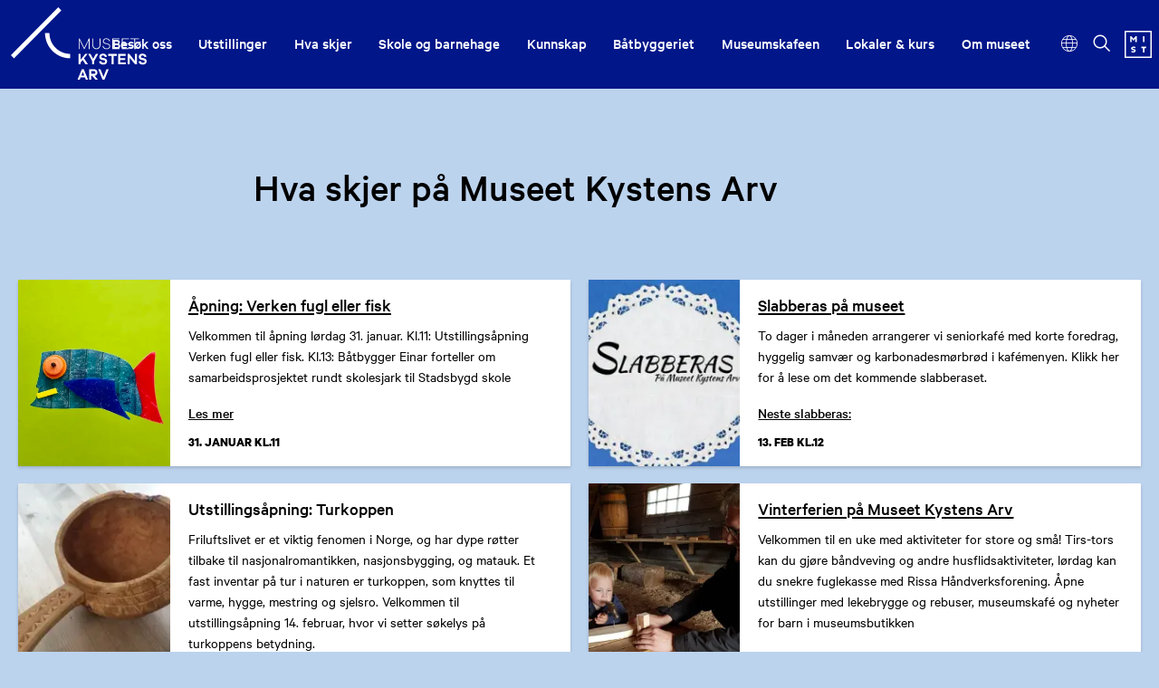

--- FILE ---
content_type: text/html; charset=utf-8
request_url: https://kystensarv.no/hva-skjer?period=day&date=2023-08-29&month=08&year=2023
body_size: 9428
content:
<!DOCTYPE html><html data-ng-app="m24App" data-ng-controller="BodyCtrl" lang="no" data-fullscreen="false" data-basecss="2" id="portal"> <head><meta http-equiv="Content-Type" content="text/html; charset=UTF-8"><meta name="viewport" content="width=device-width,initial-scale=1.0"><meta http-equiv="X-UA-Compatible" content="IE=edge"><link rel="icon" href="https://ems.dimu.org/image/0136KSKq1PRi?dimension=32"><title>Hva skjer - Museet Kystens Arv</title><script>
      var MUSEUM24_PORTAL_VERSION = "2026.01.07 (2.6.2)";
      console.log("Museum24:Portal - 2026.01.07 (2.6.2) | v2");
  </script><meta name="description" content="Kystens Arv er et av landets fineste museer. Kystens Arv arbeider målbevisst for å ta vare på de edleste av kystfolkets tradisjoner: Handverket, historiene og samarbeidet."><meta name="keywords" content="den siste viking, siste, viking, aktiviteter, opplevelser, kystens arv, spel, friluftsteater, 2017, prestelva, utendørsteater, bojer,"><link rel="canonical" href="https://kystensarv.no/hva-skjer"><script data-cookieconsent="ignore" src="/assets/gen/js_head_packed.js?89c18018"></script><script src="/assets/js/noframework.waypoints.min.js"></script><link rel="stylesheet" type="text/css" href="/assets/gen/m24base2.css?65326023"><link rel="stylesheet" type="text/css" href="/assets/gen/m24site_standard1280.css?6b8900fc"><link rel="stylesheet" type="text/css" href="/assets/design/site/30.css?m=158e73e46a7e80e08579cb52dfcb5a99"><script>

      HAS_INTROSECTIONS = false; 

    </script><script>
!function(f,b,e,v,n,t,s){if(f.fbq)return;n=f.fbq=function(){n.callMethod?
n.callMethod.apply(n,arguments):n.queue.push(arguments)};if(!f._fbq)f._fbq=n;
n.push=n;n.loaded=!0;n.version='2.0';n.queue=[];t=b.createElement(e);t.async=!0;
t.src=v;s=b.getElementsByTagName(e)[0];s.parentNode.insertBefore(t,s)}(window,
document,'script','https://connect.facebook.net/en_US/fbevents.js');
fbq('init', '234310510383548'); // Insert your pixel ID here.
fbq('track', 'PageView');
</script><noscript><img height="1" width="1" style="display:none" src="https://www.facebook.com/tr?id=234310510383548&ev=PageView&noscript=1"></noscript><script defer data-domain="kystensarv.no,rollup.museum24" event-solution="Museum24" event-site="kystensarv.no" event-siteurl="kystensarv.no/" event-siteid="30" event-sitename="Kystens Arv" event-language="no" src="https://plausible.io/js/script.pageview-props.outbound-links.js"></script><script defer src="/assets/gen/m24_plausible_events.js?249c53e6"></script><script async src="https://www.googletagmanager.com/gtag/js?id=G-HYQXYRY1V2"></script><script>
  window.dataLayer = window.dataLayer || [];
  function gtag(){dataLayer.push(arguments);}
  gtag('js', new Date());

  gtag('config', 'G-HYQXYRY1V2');
</script><script>
    var slideconfig = {
      animation: 'slide',  //if 'fade' --> html structure chages a bit a design breaks.
      animationSpeed: '1000',
      slideshowSpeed: '5500'
    };
  </script></head> <body id="m24top" ng-click="closeFilters()" class="   template site--30 template--article theme-default template--     pagetype-seksjon "> <a tabindex="0" class="accessible" href="#main"> <span> Hopp til hovedinnhold </span> </a> <header data-version="2" data-header-type="standard" class="header" id="header" data-expanded="false"> <div class="header__grid header__grid--standard"> <div class="header__ident"> <a href="//kystensarv.no" aria-labelledby="sitename" class="nav-home svg-logo"> <div class="header__logo"> <svg id="Layer_1" data-name="Layer 1" xmlns="http://www.w3.org/2000/svg" viewbox="0 0 2674.23 1418.11"><defs><style>.cls-1{fill:#1d1d1b;}</style></defs><path class="cls-1" d="M1167.21,999.63C894.67,999.63,673,777.92,673,505.4h86.4c0,224.87,183,407.83,407.86,407.83Z"/><polygon class="cls-1" points="1471.1 1118.67 1413.41 1032.76 1373 1082.46 1373 1118.67 1333.18 1118.67 1333.18 913.09 1373 913.09 1373 1027.85 1465.54 913.09 1510.92 913.09 1439.77 1000.54 1520.3 1118.67 1471.1 1118.67"/><polygon class="cls-1" points="1640.68 1118.67 1600.86 1118.67 1600.86 1053.62 1523.25 913.09 1567.18 913.09 1620.77 1010.05 1674.06 913.09 1719.75 913.09 1640.68 1053.01 1640.68 1118.67"/><path class="cls-1" d="M1892.85,967.7,1853,976.3c-2.92-19.33-19-31.91-38.65-31.91-19.91,0-31.91,11.66-31.91,25.46,0,10.44,4.39,17.8,19.61,20.87l42.17,8.9c31.92,7.06,51.54,27,51.54,58.91,0,39.89-31.33,64.74-77.89,64.74-41,0-77-19.94-82-61.06l41.87-8.9c5.27,23.32,21.67,33.45,43.92,33.45,22.85,0,34.85-11.35,34.85-26.08,0-11.66-5.27-18.72-22.84-22.4l-41.58-8.28c-23.43-5.22-51.54-18.72-51.54-58.92,0-36.82,28.7-62.59,74.67-62.59,39.83,0,70,22.7,77.61,59.21"/><polygon class="cls-1" points="2021.41 950.83 2021.41 1118.67 1981.59 1118.67 1981.59 950.83 1916.29 950.83 1916.29 913.09 2086.72 913.09 2086.72 950.83 2021.41 950.83"/><polygon class="cls-1" points="2262.15 1118.67 2113.09 1118.67 2113.09 913.09 2261.57 913.09 2261.57 950.83 2152.92 950.83 2152.92 997.16 2253.07 997.16 2253.07 1034.29 2152.92 1034.29 2152.92 1080.93 2262.15 1080.93 2262.15 1118.67"/><polygon class="cls-1" points="2480.63 1118.67 2447.25 1118.67 2338.6 986.73 2338.6 1118.67 2298.78 1118.67 2298.78 913.09 2332.16 913.09 2440.8 1048.71 2440.8 913.09 2480.63 913.09 2480.63 1118.67"/><path class="cls-1" d="M2671.3,967.7l-39.83,8.6c-2.93-19.33-19-31.91-38.66-31.91-19.91,0-31.91,11.66-31.91,25.46,0,10.44,4.39,17.8,19.62,20.87l42.17,8.9c31.91,7.06,51.54,27,51.54,58.91,0,39.89-31.34,64.74-77.9,64.74-41,0-77-19.94-82-61.06l41.87-8.9c5.27,23.32,21.67,33.45,43.92,33.45,22.85,0,34.86-11.35,34.86-26.08,0-11.66-5.28-18.72-22.85-22.4l-41.58-8.28c-23.43-5.22-51.54-18.72-51.54-58.92,0-36.82,28.7-62.59,74.67-62.59,39.83,0,70,22.7,77.61,59.21"/><path class="cls-1" d="M1476.66,1418.11l-17-43.87H1373l-17.27,43.87h-43l84.92-205.58h37.19l84.92,205.58Zm-60.32-154.95-28.7,73.33h57.11Z"/><path class="cls-1" d="M1665.57,1418.11l-64.71-75.48h-20.8v75.48h-39.82V1212.53h94c42.16,0,70.27,26.08,70.27,65,0,34.36-22,58.92-56.22,64.13l65.89,76.4Zm-31.33-113.22c18.45,0,30.75-11.05,30.75-27.31s-12.3-27.31-30.75-27.31h-54.18v54.62Z"/><polygon class="cls-1" points="1843.05 1418.11 1804.69 1418.11 1720.06 1212.53 1763.99 1212.53 1823.73 1362.27 1883.75 1212.53 1927.68 1212.53 1843.05 1418.11"/><polygon class="cls-1" points="1548.99 817.72 1534.64 817.72 1534.64 645.89 1449.43 817.72 1440.36 817.72 1355.14 645.89 1355.14 817.72 1340.79 817.72 1340.79 612.14 1353.97 612.14 1445.04 795.01 1536.11 612.14 1548.99 612.14 1548.99 817.72"/><path class="cls-1" d="M1764,729c0,55.23-32.21,92.05-80.23,92.05-48.62,0-81.12-36.82-81.12-92.05V612.14h14.93V729c0,46.64,26.36,77.32,66.19,77.32,39.24,0,65.58-30.68,65.58-77.32V612.14H1764Z"/><path class="cls-1" d="M1951.13,663.68l-14.65,3.68c-5-27.3-26.35-45.1-57.39-45.1-29.28,0-50.66,16.57-50.66,43,0,22.4,14.64,31,34.84,35.9l43.06,10.74c24.59,5.52,48,17.18,48,50.63,0,35.89-27.82,58.6-70,58.6s-74.38-23-78.78-61.06l15.82-3.68c3.51,31.91,29.58,50.93,64.13,50.93,33.38,0,54.18-17.48,54.18-44.18,0-23-12.6-31.3-36.61-37.13l-45.39-11c-26.06-6.45-45.09-19.95-45.09-49.4,0-34.68,27.52-56.77,67.05-56.77,39.24,0,65,22.71,71.46,54.92"/><polygon class="cls-1" points="2013.81 707.56 2130.65 707.56 2130.65 721.37 2013.81 721.37 2013.81 803.6 2139.43 803.6 2139.43 817.72 1998.87 817.72 1998.87 612.14 2139.43 612.14 2139.43 626.25 2013.81 626.25 2013.81 707.56"/><polygon class="cls-1" points="2200.96 707.56 2317.8 707.56 2317.8 721.37 2200.96 721.37 2200.96 803.6 2326.59 803.6 2326.59 817.72 2186.03 817.72 2186.03 612.14 2326.59 612.14 2326.59 626.25 2200.96 626.25 2200.96 707.56"/><polygon class="cls-1" points="2444.91 626.25 2444.91 817.72 2429.68 817.72 2429.68 626.25 2353.25 626.25 2353.25 612.14 2521.34 612.14 2521.34 626.25 2444.91 626.25"/><rect class="cls-1" x="-164.67" y="456.62" width="1323.28" height="86.4" transform="translate(-207.87 500.11) rotate(-45.19)"/></svg> </div> <div class="header__name" id="sitename"> Museet Kystens Arv </div> </a> </div> <div class="header__mobile_head"> <button class="button  button--toggle toggle--navigation toggle--navsearch" aria-labelledby="togglemenu_label" data-action="toggle-nav" aria-controls="header" aria-owns="header" aria-expanded="false"> <i class="button__icon"></i> <svg xmlns="http://www.w3.org/2000/svg" width="27" height="16" fill="#000" viewbox="0 0 27 16"><g transform="translate(-321 -54)"><path d="M15.935,14.563h-.723l-.256-.247a5.955,5.955,0,1,0-.64.64l.247.256v.723L19.137,20.5,20.5,19.137Zm-5.489,0a4.117,4.117,0,1,1,4.117-4.117A4.111,4.111,0,0,1,10.446,14.563Z" transform="translate(316.5 49.5)"></path><path d="M12.557,21H22.5V19H10.639ZM8.816,16H22.5V14H9.31ZM7.822,9l.995,2H22.5V9Z" transform="translate(325.5 46.682)"></path></g></svg> <b class="button__label" id="togglemenu_label"> <span>Meny</span> </b> </button> <div class="mobile__languages"> <button class="button  button--toggle  toggle--languages" id="toggle--languages" aria-label="Språk" data-action="toggle-nav-section" aria-controls="mob_languages" aria-owns="languages" aria-expanded="false"> <i class="button__icon i-nav-languages"></i> <b class="button__label" data-label-expand="Språk: Norsk" data-label-collapse="Velg språk:"> <span>Språk</span> </b> </button> <ul class="nav-languages" id="mob_languages" data-expanded="false" aria-label="Språk"> <li role="none"> <a class="nav-language" data-language="English" href="//kystensarv.no/en"> English </a> </li> <li role="none"> <a class="nav-language" data-language="Norsk" href="//kystensarv.no/no"> Norsk </a> </li> </ul> </div> <div class="header__secondary_logo"> <a href="https://mist.no/vare-museer"> <svg version="1.1" xmlns="http://www.w3.org/2000/svg" xmlns:xlink="http://www.w3.org/1999/xlink" x="0px" y="0px" viewbox="0 0 30.77 30.77" style="enable-background:new 0 0 30.77 30.77;" xml:space="preserve"> <g id="MIST"> <g> <g> <path d="M12.17,8.82l-1.98,2.37H9.91L7.95,8.82v4.01H6.33V6.27h1.4l2.33,2.74l2.33-2.74h1.4v6.55h-1.62V8.82z"/> </g> <g> <path d="M20.85,6.25h1.62v6.55h-1.62V6.25z"/> </g> <g> <path d="M8.93,21.73c-1.02-0.28-1.51-0.87-1.51-1.77c0-1.14,0.9-2.04,2.68-2.04c0.93,0,1.86,0.25,2.37,0.52
				l-0.46,1.44c-0.5-0.32-1.29-0.57-1.98-0.57c-0.67,0-0.96,0.22-0.96,0.54c0,0.29,0.19,0.4,0.6,0.52l1.16,0.35
				c1.2,0.36,1.75,0.91,1.75,1.81c0,1.26-1.06,2.13-2.7,2.13c-0.97,0-1.93-0.33-2.35-0.57l0.38-1.47c0.49,0.34,1.27,0.65,2,0.65
				c0.66,0,1.01-0.27,1.01-0.63c0-0.29-0.29-0.44-0.76-0.58L8.93,21.73z"/> </g> <g> <path d="M22.5,19.63v4.94h-1.62v-4.94h-2.01v-1.62h5.59v1.62H22.5z"/> </g> </g> <g> <path d="M30.77,30.77H0V0h30.77V30.77z M1.57,29.2H29.2V1.57H1.57V29.2z"/> </g> </g> </svg> </a> </div> </div> <div class="header_menu_container"> <div class="header__search"> <div class="nav-search" id="search"> <form class="form" role="search" action="//kystensarv.no/m24-search"> <div class="form__input input--icon"> <input aria-label="Søkefelt for nettstedssøk" type="search" name="q" placeholder="Søk"> <i class="input__icon i-nav-search"></i> </div> </form> </div> </div> <nav class="header__menu"> <ul class="nav-menu" id="mainmenu" data-items="9"> <li class> <a href="//kystensarv.no/besok" id="mainmenu-1" class="nav-item" aria-expanded="false" aria-haspopup="true" aria-controls="submenu-1" aria-owns="submenu-1" data-action="toggle-submenu"> Besøk oss <div class="button  button--toggle  toggle--submenu"> <i class="button__icon"></i> </div> </a> <ul class="nav-submenu" id="submenu-1" data-expanded="false" aria-labelledby="mainmenu-1"> <li class> <a href="//kystensarv.no/apningstider" class="submenu__link">Åpningstider og priser</a> </li> <li class> <a href="//kystensarv.no/slik-kommer-du-deg-hit" class="submenu__link">Slik kommer du deg hit</a> </li> <li class> <a href="//kystensarv.no/batskott-trebatbyggeri" class="submenu__link">Båtbyggeriet</a> </li> <li class> <a href="//kystensarv.no/museumsbutikken" class="submenu__link">Museumsbutikken</a> </li> <li class> <a href="//kystensarv.no/flo-fjara" class="submenu__link">Museumskafeen</a> </li> <li class> <a href="//kystensarv.no/tilgjengelighet" class="submenu__link">Tilgjengelighet</a> </li> <li class> <a href="//kystensarv.no/aktiviteter-og-opplevelser" class="submenu__link">Aktiviteter og opplevelser</a> </li> <li class> <a href="//kystensarv.no/overnatting" class="submenu__link">Overnatting</a> </li> </ul> </li> <li class> <a href="//kystensarv.no/utstillinger" id="mainmenu-2" class="nav-item menu__link "> Utstillinger </a> </li> <li class> <a href="//kystensarv.no/hva-skjer" id="mainmenu-3" class="nav-item menu__link "> Hva skjer </a> </li> <li class> <a href="//kystensarv.no/besok/for-barn" id="mainmenu-4" class="nav-item" aria-expanded="false" aria-haspopup="true" aria-controls="submenu-4" aria-owns="submenu-4" data-action="toggle-submenu"> Skole og barnehage <div class="button  button--toggle  toggle--submenu"> <i class="button__icon"></i> </div> </a> <ul class="nav-submenu" id="submenu-4" data-expanded="false" aria-labelledby="mainmenu-4"> <li class> <a href="//kystensarv.no/omvisning-i-lofotdrifta" class="submenu__link">Den Store Lofotreisa</a> </li> </ul> </li> <li class> <a href="//kystensarv.no/faglig" id="mainmenu-5" class="nav-item menu__link "> Kunnskap </a> </li> <li class> <a href="//kystensarv.no/batskott-trebatbyggeri" id="mainmenu-6" class="nav-item menu__link "> Båtbyggeriet </a> </li> <li class> <a href="https://kystensarv.no/flo-fjara" id="mainmenu-7" class="nav-item menu__link "> Museumskafeen </a> </li> <li class> <a href="//kystensarv.no/kurs-konferanse" id="mainmenu-8" class="nav-item" aria-expanded="false" aria-haspopup="true" aria-controls="submenu-8" aria-owns="submenu-8" data-action="toggle-submenu"> Lokaler &amp; kurs <div class="button  button--toggle  toggle--submenu"> <i class="button__icon"></i> </div> </a> <ul class="nav-submenu" id="submenu-8" data-expanded="false" aria-labelledby="mainmenu-8"> <li class> <a href="//kystensarv.no/lokalleie" class="submenu__link">Utleie av lokaler</a> </li> <li class> <a href="//kystensarv.no/kurs-konferanse" class="submenu__link">Kurs og konferanse</a> </li> <li class> <a href="https://mist.no/booking" class="nav-item " id="submenu-8-3"> Bookinger hos MiST </a> </li> </ul> </li> <li class> <a href="//kystensarv.no/om" id="mainmenu-9" class="nav-item" aria-expanded="false" aria-haspopup="true" aria-controls="submenu-9" aria-owns="submenu-9" data-action="toggle-submenu"> Om museet <div class="button  button--toggle  toggle--submenu"> <i class="button__icon"></i> </div> </a> <ul class="nav-submenu" id="submenu-9" data-expanded="false" aria-labelledby="mainmenu-9"> <li class> <a href="//kystensarv.no/om" class="submenu__link">Informasjon om museet</a> </li> <li class> <a href="//kystensarv.no/kontaktinfo" class="submenu__link">Kontaktinformasjon</a> </li> <li class> <a href="//kystensarv.no/ansatte" class="submenu__link">Ansatte</a> </li> <li class> <a href="https://mist.no/vare-museer" class="nav-item " id="submenu-9-4"> Museene i Sør Trøndelag </a> </li> <li class> <a href="//kystensarv.no/museumslaget" class="submenu__link">Museumslaget Staværingen</a> </li> <li class> <a href="https://mist.no/gavekort" class="nav-item " id="submenu-9-7"> Gavekort </a> </li> <li class> <a href="https://candidate.hr-manager.net/Vacancies/List.aspx?customer=mist&departmentid=8572" class="nav-item " id="submenu-9-8"> Ledige stillinger </a> </li> </ul> </li> </ul> </nav> <div class="focus__languages"> <button class="button  button--toggle  toggle--languages" id="toggle--languages" aria-label="Språk" data-action="toggle-nav-section" aria-controls="languages" aria-owns="languages" aria-expanded="false"> <i class="button__icon i-nav-languages"></i> <b class="button__label" data-label-expand="Språk: Norsk" data-label-collapse="Velg språk:"> <span>Språk</span> </b> </button> <ul class="nav-languages" id="languages" data-expanded="false" aria-label="Språk"> <li role="none"> <a class="nav-language" data-language="English" href="//kystensarv.no/en"> English </a> </li> <li role="none"> <a class="nav-language" data-language="Norsk" href="//kystensarv.no/no"> Norsk </a> </li> </ul> </div> <button class="button  button--toggle  toggle--search" data-action="toggle-search" aria-controls="search" aria-labelledby="togglesearch_label" aria-owns="search" aria-expanded="false"> <i class="button__icon i-nav-search"></i> <b class="button__label" id="togglesearch_label"> <span>Søk</span> </b> </button> <div class="header__secondary_logo"> <a href="https://mist.no/vare-museer"> <svg version="1.1" xmlns="http://www.w3.org/2000/svg" xmlns:xlink="http://www.w3.org/1999/xlink" x="0px" y="0px" viewbox="0 0 30.77 30.77" style="enable-background:new 0 0 30.77 30.77;" xml:space="preserve"> <g id="MIST"> <g> <g> <path d="M12.17,8.82l-1.98,2.37H9.91L7.95,8.82v4.01H6.33V6.27h1.4l2.33,2.74l2.33-2.74h1.4v6.55h-1.62V8.82z"/> </g> <g> <path d="M20.85,6.25h1.62v6.55h-1.62V6.25z"/> </g> <g> <path d="M8.93,21.73c-1.02-0.28-1.51-0.87-1.51-1.77c0-1.14,0.9-2.04,2.68-2.04c0.93,0,1.86,0.25,2.37,0.52
				l-0.46,1.44c-0.5-0.32-1.29-0.57-1.98-0.57c-0.67,0-0.96,0.22-0.96,0.54c0,0.29,0.19,0.4,0.6,0.52l1.16,0.35
				c1.2,0.36,1.75,0.91,1.75,1.81c0,1.26-1.06,2.13-2.7,2.13c-0.97,0-1.93-0.33-2.35-0.57l0.38-1.47c0.49,0.34,1.27,0.65,2,0.65
				c0.66,0,1.01-0.27,1.01-0.63c0-0.29-0.29-0.44-0.76-0.58L8.93,21.73z"/> </g> <g> <path d="M22.5,19.63v4.94h-1.62v-4.94h-2.01v-1.62h5.59v1.62H22.5z"/> </g> </g> <g> <path d="M30.77,30.77H0V0h30.77V30.77z M1.57,29.2H29.2V1.57H1.57V29.2z"/> </g> </g> </svg> </a> </div> </div> </div> </div> </header> <main class="content" id="main" tabindex="-1"> <article class="article" id="top"> <div id="s-header" class="toc-target article__head skin__head     pad-top-auto pad-bottom-auto"> <div data-module="article__title" class="block  block--article__head txtalign--"> <div class="article__grid"> <div class="article__title "> <h1>Hva skjer på Museet Kystens Arv </h1> </div> </div> </div> </div> <section id="s-2" class="toc-target article__body skin__body   pad-top-auto pad-bottom-auto "> <div data-module="cardSearch" id="b-21" class="block txtalign-- toc-target"> <div class="article__grid     alignmodify--list-full"> <section class="article__bodytext"> </section> </div> <div class="section__grid "> <section class="row  row--cards  row--list-full groupby-  deprecated--normal    
            gridSize-auto  img-ratio-auto
            gridMobileBehaviour-auto
            no-packery" data-card-count="7" data-title="false" id="cardmodule21"> <div class="row__grid "> <div class="row__content"> <div class="module  module--card  layout--auto-image  module--small" data-count="0" data-metadata="false" data-media="true"> <a href="//kystensarv.no/apning-2026" target="_self"> <div class="module__grid  skin  skin-card skin-site-this  site-this cardtype-auto "> <div class="module__media" data-focus="false" data-focus-x="0" data-focus-y="0"> <img src="https://ems.dimu.org/image/069ELggA6aYix?dimension=400x400" srcset="https://ems.dimu.org/image/069ELggA6aYix?dimension=400x400 400w,
                    https://ems.dimu.org/image/069ELggA6aYix?dimension=400x400 800w,
                    https://ems.dimu.org/image/069ELggA6aYix?dimension=400x400 1400w" loading="lazy" alt style> </div> <div class="module__content"> <div class="module__head"> <h3 class="card-title hyphenate">Åpning: Verken fugl eller fisk </h3> <span style="display:none">Åpning: Verken fugl eller fisk </span> </div> <div class="module__body"> <p>Velkommen til åpning lørdag 31. januar. Kl.11: Utstillingsåpning Verken fugl eller fisk. Kl.13: Båtbygger Einar forteller om samarbeidsprosjektet rundt skolesjark til Stadsbygd skole</p> <div class="card-call-to-action module__button"> Les mer </div> </div> <div class="module__foot"> <strong class="meta__label meta--location"> 31. januar kl.11 </strong> </div> </div> </div> </a> </div> <div class="module  module--card  layout--auto-image  module--small" data-count="1" data-metadata="false" data-media="true"> <a href="//kystensarv.no/slabberas-pa-museet" target="_self"> <div class="module__grid  skin  skin-card skin-site-this  site-this cardtype-arrangement "> <div class="module__media" data-focus="false" data-focus-x="0" data-focus-y="0"> <img src="https://ems.dimu.org/image/069ELggP5hvKp?dimension=400x400" srcset="https://ems.dimu.org/image/069ELggP5hvKp?dimension=400x400 400w,
                    https://ems.dimu.org/image/069ELggP5hvKp?dimension=400x400 800w,
                    https://ems.dimu.org/image/069ELggP5hvKp?dimension=400x400 1400w" loading="lazy" alt style> </div> <div class="module__content"> <div class="module__head"> <h3 class="card-title hyphenate">Slabberas på museet</h3> <span style="display:none">Slabberas på museet</span> </div> <div class="module__body"> <p>To dager i måneden arrangerer vi seniorkafé med korte foredrag, hyggelig samvær og karbonadesmørbrød i kafémenyen. Klikk her for å lese om det kommende slabberaset. </p> <div class="card-call-to-action module__button"> Neste slabberas: </div> </div> <div class="module__foot"> <strong class="meta__label meta--location"> 13. feb kl.12 </strong> </div> </div> </div> </a> </div> <div class="module  module--card  layout--auto-image  module--small" data-count="2" data-metadata="false" data-media="true"> <div class="module__grid  skin  skin-card skin-site-this  site-this cardtype-auto "> <div class="module__media" data-focus="false" data-focus-x="0" data-focus-y="0"> <img src="https://ems.dimu.org/image/069EJWBVDjTHV?dimension=400x400" srcset="https://ems.dimu.org/image/069EJWBVDjTHV?dimension=400x400 400w,
                    https://ems.dimu.org/image/069EJWBVDjTHV?dimension=400x400 800w,
                    https://ems.dimu.org/image/069EJWBVDjTHV?dimension=400x400 1400w" loading="lazy" alt style> </div> <div class="module__content"> <div class="module__head"> <h3 class="card-title hyphenate">Utstillingsåpning: Turkoppen</h3> <span style="display:none">Utstillingsåpning: Turkoppen</span> </div> <div class="module__body"> <p>Friluftslivet er et viktig fenomen i Norge, og har dype røtter tilbake til nasjonalromantikken, nasjonsbygging, og matauk. Et fast inventar på tur i naturen er turkoppen, som knyttes til varme, hygge, mestring og sjelsro. Velkommen til utstillingsåpning 14. februar, hvor vi setter søkelys på turkoppens betydning. </p> <div class="card-call-to-action module__button"> Mer info kommer </div> </div> <div class="module__foot"> <strong class="meta__label meta--location"> 14. februar kl.12:00 </strong> </div> </div> </div> </div> <div class="module  module--card  layout--auto-image  module--small" data-count="3" data-metadata="false" data-media="true"> <a href="//kystensarv.no/vinterferie-2026" target="_self"> <div class="module__grid  skin  skin-card skin-site-this  site-this cardtype-arrangement "> <div class="module__media" data-focus="true" data-focus-x="0.47" data-focus-y="0.41"> <img src="https://ems.dimu.org/image/069EGJD56Vvzi?dimension=400x400" srcset="https://ems.dimu.org/image/069EGJD56Vvzi?dimension=400x400 400w,
                    https://ems.dimu.org/image/069EGJD56Vvzi?dimension=400x400 800w,
                    https://ems.dimu.org/image/069EGJD56Vvzi?dimension=400x400 1400w" loading="lazy" alt style="object-position:73.5% 29.5%"> </div> <div class="module__content"> <div class="module__head"> <h3 class="card-title hyphenate">Vinterferien på Museet Kystens Arv</h3> <span style="display:none">Vinterferien på Museet Kystens Arv</span> </div> <div class="module__body"> <p>Velkommen til en uke med aktiviteter for store og små! Tirs-tors kan du gjøre båndveving og andre husflidsaktiviteter, lørdag kan du snekre fuglekasse med Rissa Håndverksforening. Åpne utstillinger med lekebrygge og rebuser, museumskafé og nyheter for barn i museumsbutikken</p> <div class="card-call-to-action module__button"> Les mer </div> </div> <div class="module__foot"> <strong class="meta__label meta--location"> 17. - 21. februar </strong> </div> </div> </div> </a> </div> <div class="module  module--card  layout--auto-image  module--small" data-count="4" data-metadata="false" data-media="true"> <div class="module__grid  skin-white  skin-card skin-site-this  site-this cardtype-auto "> <div class="module__media" data-focus="false" data-focus-x="0" data-focus-y="0"> <img src="https://ems.dimu.org/image/069ELggP5hvQA?dimension=400x400" srcset="https://ems.dimu.org/image/069ELggP5hvQA?dimension=400x400 400w,
                    https://ems.dimu.org/image/069ELggP5hvQA?dimension=400x400 800w,
                    https://ems.dimu.org/image/069ELggP5hvQA?dimension=400x400 1400w" loading="lazy" alt style> </div> <div class="module__content"> <div class="module__head"> <h3 class="card-title hyphenate">Dagboka fra Halten</h3> <span style="display:none">Dagboka fra Halten</span> </div> <div class="module__body"> <p>Arrangement om fiskere fra Rissa som deltok på fisket i Halten. Opplesning av Jens Fættens dagbok. Skrei på menyen i museumskaféen.</p> </div> <div class="module__foot"> <strong class="meta__label meta--location"> 15.mars </strong> </div> </div> </div> </div> <div class="module  module--card  layout--auto-image  module--small" data-count="5" data-metadata="false" data-media="true"> <div class="module__grid  skin  skin-card skin-site-this  site-this cardtype-arrangement "> <div class="module__media" data-focus="false" data-focus-x="0" data-focus-y="0"> <img src="https://ems.dimu.org/image/069EJXC3Q7aYj?dimension=400x400" srcset="https://ems.dimu.org/image/069EJXC3Q7aYj?dimension=400x400 400w,
                    https://ems.dimu.org/image/069EJXC3Q7aYj?dimension=400x400 800w,
                    https://ems.dimu.org/image/069EJXC3Q7aYj?dimension=400x400 1400w" loading="lazy" alt style> </div> <div class="module__content"> <div class="module__head"> <h3 class="card-title hyphenate">Med HJERTE for båt</h3> <span style="display:none">Med HJERTE for båt</span> </div> <div class="module__body"> <p>Arrangementet som feirer UNESCO med båtglede, båtutsett, god mat og miniforedrag</p> </div> <div class="module__foot"> <strong class="meta__label meta--location"> 13. juni </strong> </div> </div> </div> </div> <div class="module  module--card  layout--auto-image  module--small" data-count="6" data-metadata="false" data-media="true"> <div class="module__grid  skin  skin-card skin-site-this  site-this cardtype-arrangement "> <div class="module__media" data-focus="false" data-focus-x="0" data-focus-y="0"> <img src="https://ems.dimu.org/image/069EJYBaXmJ7R?dimension=400x400" srcset="https://ems.dimu.org/image/069EJYBaXmJ7R?dimension=400x400 400w,
                    https://ems.dimu.org/image/069EJYBaXmJ7R?dimension=400x400 800w,
                    https://ems.dimu.org/image/069EJYBaXmJ7R?dimension=400x400 1400w" loading="lazy" alt style> </div> <div class="module__content"> <div class="module__head"> <h3 class="card-title hyphenate">DESSFERUTAN: Dokumentarfilm, ettersnakk og kulinarisk smakebit</h3> <span style="display:none">DESSFERUTAN: Dokumentarfilm, ettersnakk og kulinarisk smakebit</span> </div> <div class="module__body"> <p>Velkommen til faglige aftener på museet, hvor vi inviterer til visning av dokumentarfilmer i vår banksal, får høre spennende panelsamtaler med relevante fagpersoner, etterfulgt av kulinarisk smakebit knyttet til dokumentarens tema. I samarbeid med UpNorth Film</p> <div class="card-call-to-action module__button"> Mer info kommer! </div> </div> <div class="module__foot"> </div> </div> </div> </div> </div> </div> </section> </div> </div> <div data-module="cardSearch" id="b-22" class="block txtalign-- toc-target"> <div class="article__grid     alignmodify--grid-full"> <section class="article__bodytext"> <h2> Våre utstillinger </h2> </section> </div> <div class="section__grid "> <section class="row  row--cards row--grid-common row--grid-full groupby-  deprecated--normal    
            gridSize-auto  img-ratio-auto
            gridMobileBehaviour-auto
            no-packery" data-card-count="6" data-title="true" id="cardmodule22"> <div class="row__grid "> <div class="row__content"> <div class="module  module--card  layout--auto-image  module--small" data-count="0" data-metadata="false" data-media="true"> <a href="//kystensarv.no/bat-og-barekraft" target="_self"> <div class="module__grid  skin-primary  skin-card skin-site-this  site-this cardtype-utstilling "> <div class="module__media" data-focus="true" data-focus-x="0.02" data-focus-y="-0.36"> <img src="https://ems.dimu.org/image/019EGGhyMBpi4?dimension=400x400" srcset="https://ems.dimu.org/image/019EGGhyMBpi4?dimension=400x400 400w,
                    https://ems.dimu.org/image/019EGGhyMBpi4?dimension=400x400 800w,
                    https://ems.dimu.org/image/019EGGhyMBpi4?dimension=400x400 1400w" loading="lazy" alt style="object-position:51.0% 68.0%"> </div> <div class="module__content"> <div class="module__head"> <h3 class="card-title hyphenate">BÅT OG BÆREKRAFT</h3> <span style="display:none">BÅT OG BÆREKRAFT</span> </div> <div class="module__body"> <p>Kystkultur i Midt-Norge 1920-1960</p> </div> <div class="module__foot"> </div> </div> </div> </a> </div> <div class="module  module--card  layout--auto-image  module--small" data-count="1" data-metadata="true" data-media="true"> <a href="//kystensarv.no/batmagasinet" target="_self"> <div class="module__grid  skin-primary  skin-card skin-site-this  site-this cardtype-aktivitet "> <div class="module__media" data-focus="false" data-focus-x="0" data-focus-y="0"> <img src="https://ems.dimu.org/image/069EGJD5AzFHf?dimension=400x400" srcset="https://ems.dimu.org/image/069EGJD5AzFHf?dimension=400x400 400w,
                    https://ems.dimu.org/image/069EGJD5AzFHf?dimension=400x400 800w,
                    https://ems.dimu.org/image/069EGJD5AzFHf?dimension=400x400 1400w" loading="lazy" alt style> </div> <div class="module__content"> <div class="module__head"> <h3 class="card-title hyphenate">BÅTHALLEN</h3> <span style="display:none">BÅTHALLEN</span> </div> <div class="module__body"> <p>Båter fra museets samling står utstilt sammen med noen innlånte båter</p> </div> <div class="module__foot"> </div> </div> </div> </a> </div> <div class="module  module--card  layout--auto-image  module--small" data-count="2" data-metadata="true" data-media="true"> <a href="//kystensarv.no/lofotdrifta" target="_self"> <div class="module__grid  skin-primary  skin-card skin-site-this  site-this cardtype-utstilling "> <div class="module__media" data-focus="false" data-focus-x="0" data-focus-y="0"> <img src="https://ems.dimu.org/image/069EGJD5AzEq9?dimension=400x400" srcset="https://ems.dimu.org/image/069EGJD5AzEq9?dimension=400x400 400w,
                    https://ems.dimu.org/image/069EGJD5AzEq9?dimension=400x400 800w,
                    https://ems.dimu.org/image/069EGJD5AzEq9?dimension=400x400 1400w" loading="lazy" alt style> </div> <div class="module__content"> <div class="module__head"> <h3 class="card-title hyphenate">LOFOTDRIFTA FRÅ TRØNDELAG</h3> <span style="display:none">LOFOTDRIFTA FRÅ TRØNDELAG</span> </div> <div class="module__body"> <p>Trøndernes deltakelse på lofotfisket på 1800-tallet</p> </div> <div class="module__foot"> </div> </div> </div> </a> </div> <div class="module  module--card  layout--auto-image  module--small" data-count="3" data-metadata="false" data-media="true"> <a href="//kystensarv.no/om-statera-om-livet-i-trondheimsfjorden" target="_self"> <div class="module__grid  skin-primary  skin-card skin-site-this  site-this cardtype-utstilling "> <div class="module__media" data-focus="false" data-focus-x="0" data-focus-y="0"> <img src="https://ems.dimu.org/image/019EGHi5UruDQ?dimension=400x400" srcset="https://ems.dimu.org/image/019EGHi5UruDQ?dimension=400x400 400w,
                    https://ems.dimu.org/image/019EGHi5UruDQ?dimension=400x400 800w,
                    https://ems.dimu.org/image/019EGHi5UruDQ?dimension=400x400 1400w" loading="lazy" alt style> </div> <div class="module__content"> <div class="module__head"> <h3 class="card-title hyphenate">IN STATERA: Om livet i Trondheimsfjorden</h3> <span style="display:none">IN STATERA: Om livet i Trondheimsfjorden</span> </div> <div class="module__body"> <p>La deg begeistre av det utrolige biologiske mangfoldet over og under overflaten til fjorden vår</p> <div class="card-call-to-action module__button"> Les mer </div> </div> <div class="module__foot"> </div> </div> </div> </a> </div> <div class="module  module--card  layout--auto-image  module--small" data-count="4" data-metadata="false" data-media="true"> <a href="//kystensarv.no/borsabaten" target="_self"> <div class="module__grid  skin-primary  skin-card skin-site-this  site-this cardtype-utstilling "> <div class="module__media" data-focus="false" data-focus-x="0" data-focus-y="0"> <img src="https://ems.dimu.org/image/069EGJD5AzFHg?dimension=400x400" srcset="https://ems.dimu.org/image/069EGJD5AzFHg?dimension=400x400 400w,
                    https://ems.dimu.org/image/069EGJD5AzFHg?dimension=400x400 800w,
                    https://ems.dimu.org/image/069EGJD5AzFHg?dimension=400x400 1400w" loading="lazy" alt style> </div> <div class="module__content"> <div class="module__head"> <h3 class="card-title hyphenate">TRONDHEIMSFJORDENS FOLKEVOGN</h3> <span style="display:none">TRONDHEIMSFJORDENS FOLKEVOGN</span> </div> <div class="module__body"> <p>Børsabåten og båtbyggeren fra Eggkleiva</p> </div> <div class="module__foot"> </div> </div> </div> </a> </div> <div class="module  module--card  layout--auto-image  module--small" data-count="5" data-metadata="false" data-media="true"> <a href="//kystensarv.no/island" target="_self"> <div class="module__grid  skin-primary  skin-card skin-site-this  site-this cardtype-utstilling "> <div class="module__media" data-focus="true" data-focus-x="-0.16" data-focus-y="0.05"> <img src="https://ems.dimu.org/image/069EGJDBmV3Jo?dimension=400x400" srcset="https://ems.dimu.org/image/069EGJDBmV3Jo?dimension=400x400 400w,
                    https://ems.dimu.org/image/069EGJDBmV3Jo?dimension=400x400 800w,
                    https://ems.dimu.org/image/069EGJDBmV3Jo?dimension=400x400 1400w" loading="lazy" alt style="object-position:42.0% 47.5%"> </div> <div class="module__content"> <div class="module__head"> <h3 class="card-title hyphenate">ELDEY båten fra ILDØYA</h3> <span style="display:none">ELDEY båten fra ILDØYA</span> </div> <div class="module__body"> <p>Utstilling om båtbygger Haflidi Adalsteinson og islandsk klinkbåtbygging</p> </div> <div class="module__foot"> </div> </div> </div> </a> </div> </div> </div> </section> </div> </div> </section> </article> </main> <footer class="footer" id="footer"> <div class="footer__grid"> <div class="footer__nav"> </div> <div class="footer__contact"> <div class="footer__address"> <strong class="contact__name">Museet Kystens Arv</strong> <span class="contact__address"> <span class="contact__address_label"> Besøksadresse: </span> Myrssjøen 44 <span class="contact__place"> 7105 Stadsbygd </span> </span> <span class="contact__phone"><strong>Telefon</strong> (+47) 73 85 55 60 </span> <div class="address__more"> <span class="contact__address"> <span class="contact__address_label"> Postadresse: </span> Postboks 6289 Torgarden <span class="contact__place"> 7489 Trondheim </span> </span> </div> <div class="address__more"> <span class="contact__address"> <span class="contact__place"> </span> </span> <span class="contact__email"> <strong>E-post</strong> <a href="mailto:kystensarv.post@mist.no">kystensarv.post@mist.no</a> </span> </div> <div class="address__more"> <span class="contact__address"> <span class="contact__address_label"> EHF-faktura: </span> ELMA 993 595 675 eller faktura via epost <span class="contact__place"> </span> </span> <span class="contact__email"> <strong>E-post</strong> <a href="mailto:faktura@mist.no">faktura@mist.no</a> </span> </div> <span class="address__group_2"> <div class="footer__links"> <div class="privacy"> <a href="https://kystensarv.no/personvernerklaring" target="_blank" class="privacy__link">Personvernerklæring og informasjonskapsler</a> </div> </div> <span class="contact__copyright"> </span> </span> </div> <div class="footer__social"> <ul class="nav-social"> <li> <a aria-labelledby="facebooklink" rel="noreferrer" href="https://www.facebook.com/kystensarvmist/?ref=aymt_homepage_panel" target="_blank" class="button  button--social"> <i class="button__icon i-social-facebook"></i><b id="facebooklink" class="button__label">Facebook</b> </a> </li> <li> <a aria-labelledby="instalink" rel="noreferrer" href="https://www.instagram.com/museetkystensarv/" target="_blank" class="button  button--social"> <i class="button__icon i-social-instagram"></i><b id="instalink" class="button__label">Instagram</b> </a> </li> <li> <a aria-labelledby="youtubelink" rel="noreferrer" href="https://www.youtube.com/channel/UC0Pl9bPglaTATAzgQj1Rigw" target="_blank" class="button  button--social"> <i class="button__icon i-social-youtube"></i><b id="youtubelink" class="button__label">Youtube</b> </a></li> <li> <a aria-labelledby="tripadvisorlink" rel="noreferrer" href="https://www.tripadvisor.com/Attraction_Review-g12859118-d12827245-Reviews-Museet_Kystens_Arv-Stadsbygd_Rissa_Municipality_Trondelag_Central_Norway.html" target="_blank" class="button  button--social"> <i class="button__icon i-social-tripadvisor"></i><b id="tripadvisorlink" class="button__label">TripAdvisor</b> </a> </li> <li style="margin-top:auto;font-size:0"></li> </ul> </div> <div class="widget widget--auto layout--auto " data-provider="unknown"> <div class="widget__grid"> <div class="article__bodytext"> </div> <div class="widget__content"> <section class="article__bodytext"><div class="module__body" style="display:block;"><p>MiST omfattes av <a href="https://mist.no/apenhetsloven" target>åpenhetsloven</a>.<br></p></div></section> </div> </div> </div> </div> <div class="footer__info"> <p></p> </div> <div class="footer__parent"> <a title="Gå til samarbeidsnettsted" href="http://mist.no" class="button  button--parent"> <i class="button__icon"> </i> <b class="button__label"> <span><p><b>Museet Kystens Arv</b> er en del av Museene i Sør-Trøndelag</p></span> </b> </a> </div> </div> <a aria-label="Til toppen av siden" title="Til toppen av siden" class="scrollTopButton" href="#m24top"> <i class="button__icon i-nav-up"></i> </a> </footer> <script>
          //Check if <video> tag exist in DOM most effecient way
          document.addEventListener("DOMContentLoaded", function() {
            var videos = document.getElementsByTagName('video');
            if(videos.length > 0) {
                //Load hls.js
                var script = document.createElement('script');
                script.src = "/assets/js/hls.js";
                script.defer = true;
                document.head.appendChild(script);
            }
          });
    
        </script> <script data-cookieconsent="ignore" src="/assets/gen/js_packed_v2.js?e6de4a15"></script> <script data-cookieconsent="ignore" defer src="/assets/gen/js_packed_v2_defered.js?b6039906"></script> <script data-cookieconsent="ignore" src="/assets/gen/angular.js?13cbfd11"></script> <script src="/assets/js/m24/i18n/angular-locale_nb-no.js"></script> <script defer src="/assets/gen/m24_basics.js?3387a2b8"></script> </body> </html> 